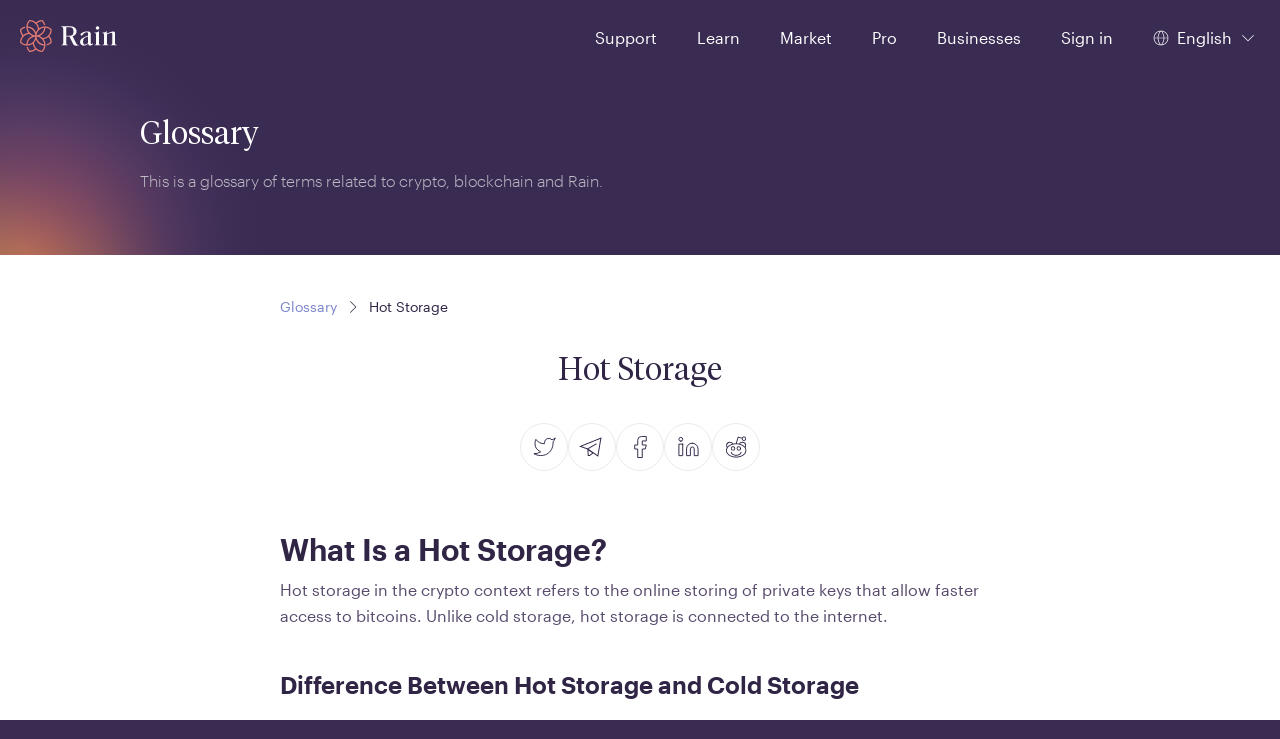

--- FILE ---
content_type: text/css
request_url: https://www.rain.com/main.f5103442a8595dac2eef.css
body_size: 4728
content:
#root>.theme-provider{flex-direction:column;min-height:100vh;display:flex}.light-theme{--color-surface-darken:#f9f9f9;--color-surface-background:#fafafa;--color-surface-foreground:#fff;--color-surface-lighten:#f9f4ee;--color-onsurface-darken:#bfbcc6;--color-onsurface-inksubdued:#584b6d;--color-onsurface-ink:#312546;--color-onsurface-lighten:#f3f3f5;--color-onsurface-border:#ebeaec;--color-interactive-blue:#7a85cc;--color-interactive-bluelighten:#919ff2;--color-interactive-green:#0d833e;--color-interactive-orange:#eb8e2a;--color-interactive-red:#cd3434;--color-interactive-bronze:#e5a561;--color-interactive-sunglo:#e57b73;--color-interactive-greentint:#f9fffb;--color-interactive-redtint:#fff8f7;--color-interactive-greytint:#fcfcfc;--color-gradient-yellow:#ffeb4c;--color-gradient-red:#e52517;--color-gradient-lavender:#eeb7ef;--color-gradient-background:#f9f4ee;--color-gradientinverse-yellow:#ffed4c;--color-gradientinverse-red:#e11111;--color-gradientinverse-background:#3a2b53;--color-alerts-green300:#0d833e;--color-alerts-green200:#bfe1ce;--color-alerts-green100:#ecf5f0;--color-alerts-orange300:#eb8e2a;--color-alerts-orange200:#fbe5ce;--color-alerts-orange100:#fdf7ef;--color-alerts-red300:#cd3434;--color-alerts-red200:#fbd0d0;--color-alerts-red100:#fbefef;--color-tint:#fff;--color-shade:#000;--shadow-soft:0px 2px 8px 0px #0000000a;--shadow-medium:0px 1px 61px 0px #00000012;--shadow-hard:0px 4px 16px 0px #00000014;--pattern-grid:url(https://static.rain.com/images/v1/pattern-grid-black.webp);--pattern-mixed:url(https://static.rain.com/images/v1/pattern-mixed-black.webp);--pattern-open:url(https://static.rain.com/images/v1/pattern-open-black.webp);--pattern-grid-inverse:url(https://static.rain.com/images/v1/pattern-grid-white.webp);--pattern-mixed-inverse:url(https://static.rain.com/images/v1/pattern-mixed-white.webp);--pattern-open-inverse:url(https://static.rain.com/images/v1/pattern-open-white.webp);--loader-button:url(https://static.rain.com/images/v2/loading-logo-white.gif);--loader-button-inverse:url(https://static.rain.com/images/v2/loading-logo-ink.gif)}:lang(en),:lang(tr){--font-family-main:var(--font-graphik);--font-family-heading:var(--font-tiempos)}:lang(ar){--font-family-main:var(--font-shamel-sans);--font-family-heading:var(--font-hili)}.dusk-theme,.light-theme,:root{--color--text_main:var(--color-onsurface-ink);--color--text_secondary:var(--color-onsurface-inksubdued);--color--input_border:var(--color-onsurface-border);--color--input_border--active:var(--color-onsurface-inksubdued);--transition--input_label:.15s ease-in-out;--color--input_error:var(--color-interactive-red);--border--radius_input:8px}:root{--font-graphik:Graphik App,sans-serif;--font-tiempos:Tiempos Headline,serif;--font-shamel-sans:FF Shamel Sans,Graphik App,sans-serif;--font-hili:GE Hili,Tiempos Headline,serif}.dusk-theme{--color-surface-darken:#291f3b;--color-surface-background:#312546;--color-surface-foreground:#37294f;--color-surface-lighten:#584b6d;--color-onsurface-darken:#6a6378;--color-onsurface-inksubdued:#a29da9;--color-onsurface-ink:#fff;--color-onsurface-lighten:#584b6d;--color-onsurface-border:#584b6d;--color-interactive-blue:#7a85cc;--color-interactive-bluelighten:#919ff2;--color-interactive-green:#51e38e;--color-interactive-orange:#eb8e2a;--color-interactive-red:#ed5e66;--color-interactive-bronze:#af654e;--color-interactive-sunglo:#e57b73;--color-interactive-greentint:#180328;--color-interactive-redtint:#180328;--color-interactive-greytint:#180328;--color-gradient-yellow:#ffed4c;--color-gradient-red:#e11111;--color-gradient-lavender:#eeb7ef;--color-gradient-background:#3a2b53;--color-gradientinverse-yellow:#ffeb4c;--color-gradientinverse-red:#e52517;--color-gradientinverse-background:#f9f4ee;--color-alerts-green300:#51e38e;--color-alerts-green200:#456b61;--color-alerts-green100:#323a43;--color-alerts-orange300:#eb8e2a;--color-alerts-orange200:#634740;--color-alerts-orange100:#41323b;--color-alerts-red300:#ed5e66;--color-alerts-red200:#744355;--color-alerts-red100:#412c3f;--color-tint:#000;--color-shade:#000;--shadow-soft:0px 2px 16px 0px #1c10300a;--shadow-medium:0px 1px 61px 0px #1c1030b3;--shadow-hard:0px 4px 16px 0px #1c103033;--pattern-grid:url(https://static.rain.com/images/v1/pattern-grid-white.webp);--pattern-mixed:url(https://static.rain.com/images/v1/pattern-mixed-white.webp);--pattern-open:url(https://static.rain.com/images/v1/pattern-open-white.webp);--pattern-grid-inverse:url(https://static.rain.com/images/v1/pattern-grid-black.webp);--pattern-mixed-inverse:url(https://static.rain.com/images/v1/pattern-mixed-black.webp);--pattern-open-inverse:url(https://static.rain.com/images/v1/pattern-open-black.webp);--loader-button:url(https://static.rain.com/images/v2/loading-logo-ink.gif);--loader-button-inverse:url(https://static.rain.com/images/v2/loading-logo-white.gif)}html{scrollbar-color:var(--color-onsurface-darken)var(--color-surface-background);font-size:10px}*{box-sizing:border-box}*,body{margin:0}body{font-feature-settings:"liga" off,"clig" off;font-smooth:antialiased;-webkit-font-smoothing:antialiased;-moz-osx-font-smoothing:grayscale;font-family:var(--font-family-main);padding:0;font-size:16px;line-height:1.6}.r-heading-1-xl{font:300 40px/48px var(--font-family-heading)}@media (width>=769px){.r-heading-1-xl{font:300 60px/68px var(--font-family-heading)}}.r-heading-1{font:300 32px/40px var(--font-family-heading)}.r-heading-2-xl{font:300 40px/48px var(--font-family-main)}.r-heading-2{font:300 30px/38px var(--font-family-main)}.r-heading-3{font:300 24px/32px var(--font-family-main)}.r-heading-4{font:300 20px/28px var(--font-family-main)}.r-subtitle-1{font:400 16px/20px var(--font-family-main)}.r-subtitle-2{font:400 14px/20px var(--font-family-main)}.r-body-1{font:400 16px/26px var(--font-family-main)}.r-body-2{font:400 14px/24px var(--font-family-main)}.r-caption{font:400 12px/16px var(--font-family-main)}.r-overline{font:400 11px/16px var(--font-family-main);letter-spacing:2.2px;text-transform:uppercase}[dir=rtl] .r-overline{letter-spacing:0}.r-button-label{font:400 16px/24px var(--font-family-main)}.FrGa1fbunEBL9GEdBgBS{padding:8px 20px;position:relative}.Yz9fQvWXwz{all:unset;cursor:pointer;font:400 16px/26px var(--font-family-main);box-sizing:border-box;text-align:center;border-radius:8px;justify-content:center;align-items:center;gap:8px;height:48px;padding:6px 16px;display:inline-flex}.Yz9fQvWXwz:focus-visible{outline-offset:2px}.Yhaxuy87s8{height:60px;padding:16px 20px}.ZeQfJZ6YZv{font:400 14px/24px var(--font-family-main);height:40px}.OU89HYGpzZ{font:400 12px/16px var(--font-family-main);height:32px}.de34bByzkL{border-radius:50%;width:40px;height:40px;padding:0}.aCsn8mCCC8{border-radius:50%;width:48px;height:48px;padding:0}.wjj_kSfLdS{border-radius:50%;width:60px;height:60px;padding:0}.Yz9fQvWXwz._4d3oxEyPOV{cursor:default}._3WINr2GHC8{pointer-events:none}.Ch2D7RWQdz{--_variant-color:var(--color-onsurface-ink);--_color:var(--color-surface-foreground);--_color--disabled:var(--color-onsurface-ink);--_background-color--disabled:var(--color-onsurface-lighten);--_background-color-hover:var(--color-tint);background-color:var(--_variant-color);color:var(--_color)}.Ch2D7RWQdz:not(.aCsn8mCCC8,.de34bByzkL,.wjj_kSfLdS){width:100%}.Ch2D7RWQdz:focus-visible{outline:2px solid var(--_variant-color)}.Ch2D7RWQdz:not(._4d3oxEyPOV):active{background-color:color-mix(in srgb,var(--_variant-color)100%,var(--color-shade)20%)}.Ch2D7RWQdz:not(._4d3oxEyPOV):hover{background-color:color-mix(in srgb,var(--_variant-color)100%,var(--_background-color-hover)10%)}.Ch2D7RWQdz._4d3oxEyPOV{background-color:var(--_background-color--disabled);color:var(--_color--disabled)}.Ch2D7RWQdz._4d3oxEyPOV:focus-visible{outline-color:var(--_color--disabled)}.dusk-theme .Ch2D7RWQdz._1IYDcYV0PZ{--_variant-color:var(--color-surface-foreground);--_color:var(--color-onsurface-ink);--_color--disabled:var(--color-surface-foreground);--_background-color--disabled:var(--color-onsurface-inksubdued);--_background-color-hover:var(--color-shade)}.msfcJ7O40x{--_variant-color:var(--color-surface-foreground);--_color:var(--color-onsurface-ink);--_color--disabled:var(--color-surface-foreground);--_background-color--disabled:var(--color-onsurface-inksubdued);--_background-color-hover:var(--color-shade);background-color:var(--_variant-color);color:var(--_color)}.msfcJ7O40x:not(.aCsn8mCCC8,.de34bByzkL,.wjj_kSfLdS){width:100%}.msfcJ7O40x:focus-visible{outline:2px solid var(--_variant-color)}.msfcJ7O40x:not(._4d3oxEyPOV):active{background-color:color-mix(in srgb,var(--_variant-color)100%,var(--color-shade)20%)}.msfcJ7O40x:not(._4d3oxEyPOV):hover{background-color:color-mix(in srgb,var(--_variant-color)100%,var(--_background-color-hover)10%)}.msfcJ7O40x._4d3oxEyPOV{background-color:var(--_background-color--disabled);color:var(--_color--disabled)}.msfcJ7O40x._4d3oxEyPOV:focus-visible{outline-color:var(--_color--disabled)}.dusk-theme .msfcJ7O40x._1IYDcYV0PZ{--_variant-color:var(--color-onsurface-ink);--_color:var(--color-surface-foreground);--_color--disabled:var(--color-onsurface-ink);--_background-color--disabled:var(--color-onsurface-lighten);--_background-color-hover:var(--color-tint)}.QRShfxOgnD{--_main-color:var(--_variant-color,var(--color-onsurface-ink));--_color--disabled:var(--color-onsurface-darken);--_color--active:var(--color-onsurface-lighten);--_color--focus:var(--color-onsurface-ink);--_border-color:var(--color-onsurface-darken);color:var(--_main-color);border:1px solid var(--_variant-color,var(--_border-color));background-color:#0000}.QRShfxOgnD:focus-visible{outline:2px solid var(--_color--focus)}.QRShfxOgnD:not(._4d3oxEyPOV):active{background-color:var(--_color--active)}.QRShfxOgnD:not(._4d3oxEyPOV):hover{border-color:color-mix(in srgb,var(--_main-color)100%,var(--color-tint)20%);color:color-mix(in srgb,var(--_main-color)100%,var(--color-tint)20%);background-color:#0000}.QRShfxOgnD._4d3oxEyPOV{color:var(--_color--disabled);border-color:var(--_color--disabled)}.dusk-theme .QRShfxOgnD._1IYDcYV0PZ{--_main-color:var(--_variant-color,var(--color-surface-foreground));--_color--disabled:var(--color-onsurface-inksubdued);--_color--active:var(--color-onsurface-inksubdued);--_color--focus:var(--color-surface-foreground);--_border-color:var(--color-onsurface-inksubdued)}.T3hi0efgew{--_main-color:var(--_variant-color,var(--color-surface-foreground));--_color--disabled:var(--color-onsurface-inksubdued);--_color--active:var(--color-onsurface-inksubdued);--_color--focus:var(--color-surface-foreground);--_border-color:var(--color-onsurface-inksubdued);color:var(--_main-color);border:1px solid var(--_variant-color,var(--_border-color));background-color:#0000}.T3hi0efgew:focus-visible{outline:2px solid var(--_color--focus)}.T3hi0efgew:not(._4d3oxEyPOV):active{background-color:var(--_color--active)}.T3hi0efgew:not(._4d3oxEyPOV):hover{border-color:color-mix(in srgb,var(--_main-color)100%,var(--color-tint)20%);color:color-mix(in srgb,var(--_main-color)100%,var(--color-tint)20%);background-color:#0000}.T3hi0efgew._4d3oxEyPOV{color:var(--_color--disabled);border-color:var(--_color--disabled)}.dusk-theme .T3hi0efgew._1IYDcYV0PZ{--_main-color:var(--_variant-color,var(--color-onsurface-ink));--_color--disabled:var(--color-onsurface-darken);--_color--active:var(--color-onsurface-lighten);--_color--focus:var(--color-onsurface-ink);--_border-color:var(--color-onsurface-darken)}.UQgWR49Okv{--_main-color:var(--_variant-color,var(--color-onsurface-ink));--_color--disabled:var(--color-onsurface-darken);--_color--active:var(--color-onsurface-lighten);--_color--focus:var(--color-onsurface-ink);--_border-color--hover:var(--color-onsurface-ink);--_border-color:var(--color-onsurface-darken);color:var(--_main-color);border:1px solid var(--color-onsurface-border);background-color:#0000}.UQgWR49Okv:focus-visible{outline:2px solid var(--_color--focus)}.UQgWR49Okv:not(._4d3oxEyPOV):active{background-color:var(--_color--active);border-color:var(--_border-color)}.UQgWR49Okv:not(._4d3oxEyPOV):hover{border-color:var(--_border-color--hover);color:color-mix(in srgb,var(--_main-color)100%,var(--color-tint)20%);background-color:#0000}.UQgWR49Okv._4d3oxEyPOV{color:var(--_color--disabled);border-color:var(--_color--disabled)}.dusk-theme .UQgWR49Okv._1IYDcYV0PZ{--_main-color:var(--_variant-color,var(--color-surface-foreground));--_color--disabled:var(--color-onsurface-inksubdued);--_color--active:var(--color-onsurface-inksubdued);--_color--focus:var(--color-surface-foreground);--_border-color--hover:var(--color-surface-foreground);--_border-color:var(--color-onsurface-inksubdued)}.Bx3AFLrvN_{--_variant-color:var(--color-onsurface-ink);--_border-color--disabled:var(--color-onsurface-ink);--_color--disabled:var(--color-onsurface-darken);color:var(--_variant-color);background-color:#0000}.Bx3AFLrvN_.aCsn8mCCC8{width:auto;height:auto;padding:4px}.Bx3AFLrvN_:focus-visible{outline:2px solid var(--_variant-color)}.Bx3AFLrvN_._4d3oxEyPOV:focus-visible{outline-color:var(--_border-color--disabled)}.Bx3AFLrvN_:not(._4d3oxEyPOV):hover{color:color-mix(in srgb,var(--_variant-color)100%,var(--color-tint)20%)}.Bx3AFLrvN_._4d3oxEyPOV{color:var(--_color--disabled)}.dusk-theme .Bx3AFLrvN_._1IYDcYV0PZ{--_variant-color:var(--color-surface-foreground);--_border-color--disabled:var(--color-surface-foreground);--_color--disabled:var(--color-onsurface-inksubdued)}.QL63Pv_cqk{--_loader-size:24px;height:var(--_loader-size);width:var(--_loader-size);background-image:var(--loader-button);background-size:var(--_loader-size);margin:4px auto}.ZOc3oC0_26{--_loader-size:16px}.xRTJtg6exF,.dusk-theme .QL63Pv_cqk.LGXUwqrG_5{background-image:var(--loader-button-inverse)}.dusk-theme .xRTJtg6exF.LGXUwqrG_5{background-image:var(--loader-button)}.T4S_9y0ga8{transform:rotate(0)}[dir=rtl] .T4S_9y0ga8{transform:rotate(180deg)}.QhRznJdXNR{border:1px solid var(--color-onsurface-border);background-color:var(--color-surface-background);color:var(--color--text_secondary);box-sizing:content-box;max-height:75vh;width:var(--_desktop-width,auto);opacity:0;transition-behavior:allow-discrete;overscroll-behavior:contain;transition-property:overlay,display,opacity,translate;transition-duration:var(--_animation-time);border-radius:8px;outline:none;padding:20px;display:none;position:fixed;top:50%;left:50%;transform:translate(-50%,-50%)}[dir=rtl] .QhRznJdXNR{left:auto;right:50%;transform:translate(50%,-50%)}.QhRznJdXNR::backdrop{pointer-events:none;background:0 0}.QhRznJdXNR[open]{opacity:1;display:block}@starting-style{.QhRznJdXNR[open]{opacity:0}}.dQtcFmqomV[open]::backdrop{opacity:1}@starting-style{.dQtcFmqomV[open]::backdrop{opacity:0}}.dQtcFmqomV::backdrop{transition-behavior:allow-discrete;transition-property:overlay,display,opacity;transition-duration:var(--_animation-time);opacity:0;background-color:#0003}.hS_mk8K5dQ{padding-bottom:32px}.TtBSHPM_Sp{font:300 20px/28px var(--font-family-main);color:var(--color--text_main);border-bottom:0;align-items:center;gap:20px;margin:0;padding-bottom:32px;display:flex}._3hhgvdXe6H{justify-content:space-between}.TtBSHPM_Sp button{flex-shrink:0}._zk1ZMgVM9{z-index:100;background-color:#0003;position:fixed;inset:0}.uSBxUOUKRh{background-color:var(--color-surface-background);color:var(--color--text_secondary);z-index:100;border-radius:24px 24px 0 0;outline:none;flex-direction:column;max-height:97%;display:flex;position:fixed;bottom:0;left:0;right:0}._4qezXGmbQW{height:97%}.OuJiGDuaT7{background-color:var(--color-surface-background);border-radius:24px 24px 0 0;padding:0 20px 20px;overflow-y:auto}._7IRtb5pq0o{opacity:.7;background-color:var(--color-onsurface-darken);border-radius:2px;width:48px;height:5px;margin:8px auto 12px;position:relative}._7IRtb5pq0o:hover{opacity:1}._2lhEW9Rlw9{width:25px;height:25px;position:absolute;top:50%;left:50%;transform:translate(-50%,-50%)}[dir=rtl] ._2lhEW9Rlw9{left:auto;right:50%;transform:translate(50%,-50%)}.YU0TnFRQrx{font:300 24px/32px var(--font-family-main);color:var(--color--text_main);text-align:center;align-items:center;gap:20px;display:flex}.jYAfknMIi_{justify-content:space-between}.YU0TnFRQrx button{flex-shrink:0}.rFYScmdCqb{font-size:var(--r-country-lang-select-font-size,16px);position:relative}.etacJvbQEN{all:unset;cursor:pointer;align-items:center;display:flex}.zn6GJboQCS{margin:0 4px}.ZtpasyUY46{margin:0 4px 0 8px}[dir=rtl] .ZtpasyUY46{margin:0 8px 0 4px}.LaaZy57NdAvFKLhmxCDw{color:var(--color--text_main);box-sizing:content-box;margin:0;padding:20px}.LaaZy57NdAvFKLhmxCDw>div{margin:0 auto}.HsNIrgg_pT{font:400 12px/16px var(--font-family-main);color:var(--color--text_secondary);min-height:12px;padding-top:var(--r-input-tip-padding-top,8px)}.Auqe5PgWio{color:var(--color--input_error)}.aVX9JuOieu{color:var(--color--text_main);font:400 14px/24px var(--font-family-main)}._7GEOfcGbua{color:var(--color--text_secondary);font:400 14px/24px var(--font-family-main)}.e9LqlehpUs{display:block}[dir=rtl] .e9LqlehpUs,.JCKN68seGE{display:none}[dir=rtl] .JCKN68seGE{display:block}.TI7MXBV69Jn5Pz1ThObA{justify-content:flex-start;align-items:center;height:90px;padding:0 20px;text-decoration:none;display:flex;position:absolute;top:0;left:0;right:0}@media (width>=769px){.TI7MXBV69Jn5Pz1ThObA{justify-content:center;height:120px}}.flbvXDATfcFSWhrnLZvL{color:var(--color-surface-foreground);flex-direction:column;justify-content:center;align-items:center;height:100vh;display:flex;position:relative}.dusk-theme .flbvXDATfcFSWhrnLZvL{color:var(--color--text_main)}.rDnOisKWkZtyCFfqYlw8{font-family:var(--font-family-heading);font-size:90px;line-height:90px}@media (width>=769px){.rDnOisKWkZtyCFfqYlw8{font-size:120px;line-height:120px}}.kp3gjJqninic0ag_GvyQ{margin-bottom:45px}.QBLj4dTYw97GJ1sOERSg{font:300 30px/38px var(--font-family-main);text-align:center;margin:16px 0 12px}._R7vsWxts8mBBMcSvcEj{font:400 16px/26px var(--font-family-main);color:var(--color-onsurface-darken);text-align:center;width:299px;margin-bottom:40px}@media (width>=769px){._R7vsWxts8mBBMcSvcEj{width:486px}}.dusk-theme ._R7vsWxts8mBBMcSvcEj{color:var(--color--text_secondary)}.NG8K5UPc5Ck3iO1sIJPb{z-index:100;opacity:1}@media (width>=769px){.NG8K5UPc5Ck3iO1sIJPb{margin-top:20px}}.zA6xRCXHgAJgCa7YtJaC{font:500 14px/24px var(--font-family-main);color:inherit;opacity:1;z-index:100;margin-top:40px;text-decoration:none;transition:all .2s ease-in-out}.zA6xRCXHgAJgCa7YtJaC:hover{opacity:.95;cursor:pointer;text-decoration:underline}.ekb__PXppl{max-height:500px;overflow:visible}.vnTmjXUdMw{align-items:end;width:100%;height:100%;display:flex}[dir=rtl] .vnTmjXUdMw{transform:scaleX(-1)}.IhdFGc2QP3{opacity:var(--_gradient-1-opacity)}.PODGBIviSC{opacity:var(--_gradient-2-opacity)}.CdTxq0miqV{opacity:var(--_gradient-3-opacity);display:var(--_gradient-3-display)}.doR2Nq2BYZ{opacity:var(--_gradient-4-opacity);display:var(--_gradient-4-display)}.vnTmjXUdMw{--_gradient-1-xy:395;--_gradient-2-xy:257;--_viewbox:0 0 400 350;--_gradient-1-transform:matrix(-1 0 0 1 788 0);--_gradient-2-transform:matrix(-1 0 0 1 657 138);--_gradient-3-display:none;--_gradient-4-display:none;--_gradient-1-opacity:.5;--_gradient-2-opacity:.4;--_gradient-1-from-color:var(--color-gradient-red);--_gradient-1-to-color:var(--color-surface-lighten);--_gradient-2-from-color:var(--color-gradientinverse-yellow);--_gradient-2-to-color:var(--color-surface-lighten);justify-content:right}.qpkmSKwQUN{--_viewbox:0 0 500 214;--_gradient-1-xy:278;--_gradient-2-xy:179;--_gradient-1-transform:matrix(-1 0 0 1 530 -18);--_gradient-2-transform:matrix(-1 0 0 1 431 61);--_gradient-3-display:none;--_gradient-4-display:none}.CXgcbY1gxJ{--_viewbox:0 0 355 326;--_gradient-1-xy:322;--_gradient-2-xy:264;--_gradient-3-xy:241;--_gradient-4-xy:241;--_gradient-1-transform:matrix(-1 0 0 1 354 0);--_gradient-2-transform:matrix(-1 0 0 1 296 79);--_gradient-3-transform:matrix(-1 0 0 1 273 179);--_gradient-4-transform:matrix(-1 0 0 1 129 117);--_gradient-3-display:block;--_gradient-4-display:block;--_gradient-1-opacity:.6;--_gradient-2-opacity:.6;--_gradient-3-opacity:.6;--_gradient-4-opacity:.4;--_gradient-1-from-color:var(--color-gradient-lavender);--_gradient-1-to-color:var(--color-gradientinverse-background);--_gradient-2-from-color:var(--color-gradient-red);--_gradient-2-to-color:var(--color-gradientinverse-background);--_gradient-3-from-color:var(--color-gradientinverse-yellow);--_gradient-3-to-color:var(--color-gradientinverse-background);--_gradient-4-from-color:var(--color-gradient-yellow);--_gradient-4-to-color:var(--color-gradientinverse-background);justify-content:left}.CXgcbY1gxJ.qpkmSKwQUN{--_viewbox:0 0 500 214;--_gradient-1-xy:326;--_gradient-2-xy:242;--_gradient-3-xy:178;--_gradient-1-transform:matrix(-1 0 0 1 582 -20);--_gradient-2-transform:matrix(-1 0 0 1 495 36);--_gradient-3-transform:matrix(-1 0 0 1 431 86);--_gradient-3-opacity:.4;--_gradient-3-display:block;--_gradient-4-display:none;--_gradient-3-from-color:var(--color-gradient-yellow)}.dusk-theme .vnTmjXUdMw{--_viewbox:0 0 355 326;--_gradient-1-xy:322;--_gradient-2-xy:264;--_gradient-3-xy:241;--_gradient-4-xy:241;--_gradient-1-transform:matrix(-1 0 0 1 354 0);--_gradient-2-transform:matrix(-1 0 0 1 296 79);--_gradient-3-transform:matrix(-1 0 0 1 273 179);--_gradient-4-transform:matrix(-1 0 0 1 129 117);--_gradient-3-display:block;--_gradient-4-display:block;--_gradient-1-opacity:.6;--_gradient-2-opacity:.6;--_gradient-3-opacity:.6;--_gradient-4-opacity:.4;--_gradient-1-from-color:var(--color-gradient-lavender);--_gradient-1-to-color:var(--color-gradient-background);--_gradient-2-from-color:var(--color-gradientinverse-red);--_gradient-2-to-color:var(--color-gradient-background);--_gradient-3-from-color:var(--color-gradient-yellow);--_gradient-3-to-color:var(--color-gradient-background);--_gradient-4-from-color:var(--color-gradientinverse-yellow);--_gradient-4-to-color:var(--color-gradient-background);justify-content:left}.dusk-theme .qpkmSKwQUN{--_viewbox:0 0 500 214;--_gradient-1-xy:326;--_gradient-2-xy:242;--_gradient-3-xy:178;--_gradient-1-transform:matrix(-1 0 0 1 582 -20);--_gradient-2-transform:matrix(-1 0 0 1 495 36);--_gradient-3-transform:matrix(-1 0 0 1 431 86);--_gradient-3-opacity:.4;--_gradient-3-display:block;--_gradient-4-display:none;--_gradient-3-from-color:var(--color-gradientinverse-yellow)}.AkmCUmLzip{color:var(--color--text_main)}.kqVwfd5VRi{color:var(--color-surface-foreground)}.dusk-theme .kqVwfd5VRi{color:var(--color--text_main)}.p_fcZuS_Eh{--_gradient-color:var(--color-surface-foreground);z-index:0;background-color:var(--_gradient-color);width:100%;height:100%;position:absolute;top:0;left:0;overflow:hidden}[dir=rtl] .p_fcZuS_Eh{left:auto;right:0}.Ei0nuOpoV2{--_gradient-color:var(--color-gradient-background)}.vocXD_L8c2{--_gradient-color:var(--color-gradientinverse-background)}.dusk-theme .p_fcZuS_Eh,.dusk-theme .vocXD_L8c2{--_gradient-color:var(--color-gradient-background)}.DXW2YCMhOB{z-index:1;height:100%;position:relative}.i1KdeaqGKD{z-index:5;height:100%;position:relative}.VXa4QAqxSH{width:100%;height:100%;position:relative}.VXa4QAqxSH:before,.VXa4QAqxSH:after{content:"";width:100%;height:100%;position:absolute;top:0;left:0}[dir=rtl] .VXa4QAqxSH:before,[dir=rtl] .VXa4QAqxSH:after{left:auto;right:0}.VXa4QAqxSH:before{opacity:.1;background-repeat:repeat;background-size:300px}.mqJ9sVosiH:before{background-image:var(--pattern-grid)}.RfhGvG13zb.mqJ9sVosiH:before{background-image:var(--pattern-grid-inverse)}.dusk-theme .RfhGvG13zb.mqJ9sVosiH:before{background-image:var(--pattern-grid)}.oEu7Pokfug:before{background-image:var(--pattern-mixed)}.RfhGvG13zb.oEu7Pokfug:before{background-image:var(--pattern-mixed-inverse)}.dusk-theme .RfhGvG13zb.oEu7Pokfug:before{background-image:var(--pattern-mixed)}.Eebn4MkBeT:before{background-image:var(--pattern-open)}.RfhGvG13zb.Eebn4MkBeT:before{background-image:var(--pattern-open-inverse)}.dusk-theme .RfhGvG13zb.Eebn4MkBeT:before{background-image:var(--pattern-open)}.S4ct37SphR:after{background:linear-gradient(335deg,color-mix(in srgb,var(--_gradient-color)0%,transparent)20%,color-mix(in srgb,var(--_gradient-color)100%,transparent)55%)}[dir=rtl] .S4ct37SphR:after{background:linear-gradient(-335deg,color-mix(in srgb,var(--_gradient-color)0%,transparent)20%,color-mix(in srgb,var(--_gradient-color)100%,transparent)55%)}.RfhGvG13zb.S4ct37SphR:after{background:linear-gradient(25deg,color-mix(in srgb,var(--_gradient-color)0%,transparent)20%,color-mix(in srgb,var(--_gradient-color)100%,transparent)55%)}[dir=rtl] .RfhGvG13zb.S4ct37SphR:after{background:linear-gradient(-25deg,color-mix(in srgb,var(--_gradient-color)0%,transparent)20%,color-mix(in srgb,var(--_gradient-color)100%,transparent)55%)}.OMP1KZg9tH:after{background:linear-gradient(0deg,color-mix(in srgb,var(--_gradient-color)0%,transparent)20%,color-mix(in srgb,var(--_gradient-color)100%,transparent)55%)}.dusk-theme .S4ct37SphR:after{background:linear-gradient(25deg,color-mix(in srgb,var(--_gradient-color)0%,transparent)20%,color-mix(in srgb,var(--_gradient-color)100%,transparent)55%)}[dir=rtl] .dusk-theme .S4ct37SphR:after{background:linear-gradient(-25deg,color-mix(in srgb,var(--_gradient-color)0%,transparent)20%,color-mix(in srgb,var(--_gradient-color)100%,transparent)55%)}.RqZYx4izWLIsXtFXabXx{margin-top:40px}@media (width>=769px){.RqZYx4izWLIsXtFXabXx{margin-top:64px}}

--- FILE ---
content_type: text/javascript
request_url: https://www.rain.com/static/trade-web/2025.11.25-build-0/840.js
body_size: 454
content:
"use strict";(self.webpackChunktrade_web=self.webpackChunktrade_web||[]).push([[840],{3969:(e,t,i)=>{i.d(t,{A:()=>r});const r={animationIterationCount:1,borderImageOutset:1,borderImageSlice:1,borderImageWidth:1,boxFlex:1,boxFlexGroup:1,boxOrdinalGroup:1,columnCount:1,columns:1,flex:1,flexGrow:1,flexPositive:1,flexShrink:1,flexNegative:1,flexOrder:1,gridRow:1,gridRowEnd:1,gridRowSpan:1,gridRowStart:1,gridColumn:1,gridColumnEnd:1,gridColumnSpan:1,gridColumnStart:1,msGridRow:1,msGridRowSpan:1,msGridColumn:1,msGridColumnSpan:1,fontWeight:1,lineHeight:1,opacity:1,order:1,orphans:1,tabSize:1,widows:1,zIndex:1,zoom:1,WebkitLineClamp:1,fillOpacity:1,floodOpacity:1,stopOpacity:1,strokeDasharray:1,strokeDashoffset:1,strokeMiterlimit:1,strokeOpacity:1,strokeWidth:1}},7384:(e,t,i)=>{i.r(t),i.d(t,{Loader:()=>h});var r=i(644),o=i(7437),n=i(1951),d=i(6213),a=i(5897),l=i(4848);const s=(0,r.A)("div",{target:"ecxng7o1"})({name:"3zi5gs",styles:"height:100%;position:relative;width:100%"}),m=(0,r.A)("div",{target:"ecxng7o0"})((e=>{let{theme:t}=e;return(0,o.AH)("align-items:center;display:flex;flex-direction:column;font-size:3rem;justify-content:center;opacity:1;height:100vh;position:fixed;text-align:center;transition:all 200ms ease-in-out;width:100%;z-index:",t.zIndex.header-1,";","")}),""),h=e=>{let{theme:t,dir:i}=e;window.prerenderReady=!1;const r=window.matchMedia("(min-width: "+n.i7.medium+")").matches;return(0,l.jsx)(d.N,{themeStyle:t,dir:i,prefix:"trade-loader",children:(0,l.jsx)(s,{children:(0,l.jsx)(m,{children:(0,l.jsx)(a.a,{logoSize:r?100:90,fullWidth:!0,withPattern:!0,gradientPosition:"bottom-center"})})})})}}}]);
//# sourceMappingURL=https://s3.me-south-1.amazonaws.com/static.rain-test.com/trade-web/2025.11.25-build-0/840.js.map